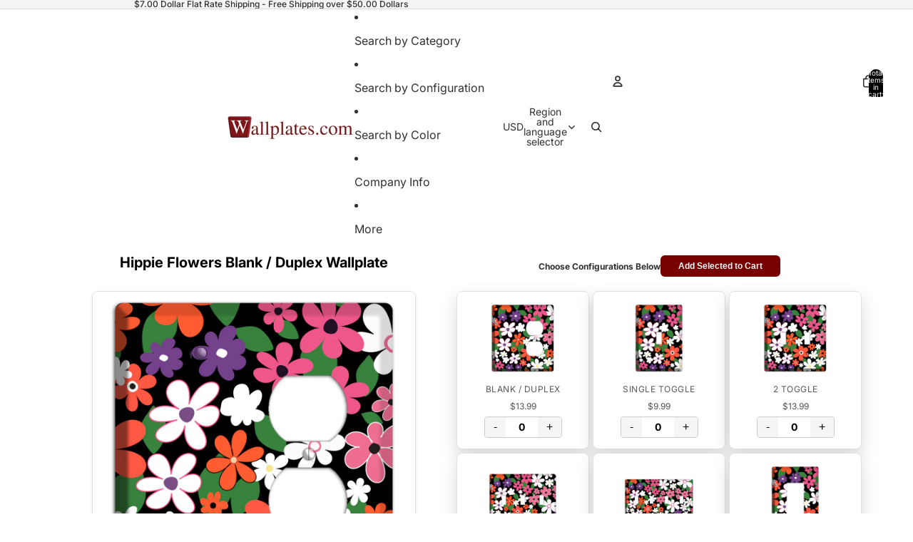

--- FILE ---
content_type: text/html; charset=utf-8
request_url: https://www.wallplates.com/products/AP-26-1T-DO?section_id=template--25429831647505__main
body_size: 5630
content:
<div id="shopify-section-template--25429831647505__main" class="shopify-section"><script type="application/ld+json">
  {
    "@context": "http://schema.org/",
    "@type": "Product",
    "name": "Hippie Flowers Toggle \/ Duplex Wallplate",
    "url": "https:\/\/www.wallplates.com\/products\/ap-26-1t-do",
    
      "image": [
        "https:\/\/www.wallplates.com\/cdn\/shop\/products\/toggle_duplex_switchplate_5094c3e5-b890-4228-aefe-b623d725791b.jpg?v=1675089119\u0026width=1920"
      ],
    
    "description": "The Hippie Flowers Toggle \/ Duplex Wallplate are very unique and cannot be found anywhere else. These USA made metal plates are highly detailed and made with some of the newest UV imaging technology available resulting in photograph quality prints on durable metal switchplates.",
    "brand": {
      "@type": "Brand",
      "name": "Baxter \u0026 Ash"
    },
    "offers": [{
          "@type" : "Offer",
          "availability" : "http://schema.org/InStock",
          "price" : 13.99,
          "priceCurrency" : "USD",
          "url" : "https:\/\/www.wallplates.com\/products\/ap-26-1t-do?variant=53951081351"
        }
]
  }
</script>

<link href="//www.wallplates.com/cdn/shop/t/63/assets/section-main-product.css?v=41444" rel="stylesheet" type="text/css" media="all" />
<link href="//www.wallplates.com/cdn/shop/t/63/assets/component-price.css?v=41444" rel="stylesheet" type="text/css" media="all" />
<style data-shopify>/* --- DYNAMIC THEME SETTINGS --- */
  .section-template--25429831647505__main-padding {
    padding-top: 11px;
    padding-bottom: 8px;
    background-color: #ffffff;
  }
  @media screen and (min-width: 750px) {
    .section-template--25429831647505__main-padding {
      padding-top: 15px;
      padding-bottom: 10px;
    }
  }

  .bulk-container-template--25429831647505__main {
    max-width: 1200px;
    margin: 0 auto;
    padding-left: 2rem;
    padding-right: 2rem;
  }

  .product-bulk-wrapper-template--25429831647505__main {
    display: flex;
    flex-wrap: wrap; 
    gap: 20px;
    align-items: flex-start;
  }

  .product-bulk-left-template--25429831647505__main {
    width: 100%;
    position: relative;
  }

  @media screen and (min-width: 990px) {
    .product-bulk-left-template--25429831647505__main {
      width: 50%;
      flex: 0 0 50%;
      
      
    }
  }

  .product-bulk-right-template--25429831647505__main {
    flex: 1;
    width: 100%;
    min-width: 0;
  }

  .bulk-header-template--25429831647505__main, 
  .bulk-footer-template--25429831647505__main {
    display: flex;
    justify-content: center;
    align-items: center;
    gap: 15px;
    margin-bottom: 20px;
    flex-wrap: wrap;
    text-align: center;
  }

  .bulk-header-label-template--25429831647505__main {
    font-weight: bold;
    margin: 0;
    font-size: 12px;
  }

  .bulk-btn-template--25429831647505__main {
    background-color: #780202;
    color: #ffffff;
    font-size: 12px;
    padding: 8px 25px;
    border-radius: 6px;
    border: 0px solid #000000;
    cursor: pointer;
    transition: opacity 0.2s ease, transform 0.1s ease;
    text-decoration: none;
    display: inline-block;
    line-height: 1.2;
    font-weight: 600;
  }
  .bulk-btn-template--25429831647505__main:hover { opacity: 0.85; }
  .bulk-btn-template--25429831647505__main:active { transform: scale(0.98); }

  .bulk-grid-template--25429831647505__main {
    display: grid;
    grid-template-columns: repeat(2, 1fr);
    gap: 5px;
    margin-bottom: 20px;
    width: 100%;
  }

  @media screen and (min-width: 750px) {
    .bulk-grid-template--25429831647505__main {
      grid-template-columns: repeat(3, 1fr);
    }
  }

  .bulk-item-template--25429831647505__main {
    display: flex;
    flex-direction: column;
    align-items: center;
    text-align: center;
    padding: 15px;
    transition: all 0.3s ease;
    height: 100%;
    background-color: #ffffff;
    border: 1px solid #e1e1e1;
    border-radius: 8px;
     box-shadow: 0 10px 25px rgba(0,0,0,0.15); 
  }

  
    .bulk-item-template--25429831647505__main:hover { transform: translateY(-5px); box-shadow: 0 10px 20px rgba(0,0,0,0.12); }
  

  /* Reverted to previous style but with focus support */
  .bulk-item-image-wrapper-template--25429831647505__main {
    cursor: pointer;
    margin-bottom: 12px;
    width: 100%;
    overflow: hidden;
    display: flex;
    align-items: center;
    justify-content: center;
    border-radius: 6px;
    height: 100px;
  }
  .bulk-item-image-wrapper-template--25429831647505__main:focus-visible {
    outline: 2px solid #000;
    outline-offset: 2px;
  }

  .bulk-item-image-wrapper-template--25429831647505__main img {
    width: 100%;
    height: 100%;
     object-fit: contain; 
    transition: transform 0.4s ease;
  }

  .bulk-item-title-template--25429831647505__main {
    margin: 5px 0 2px 0;
    font-weight: 600;
    line-height: 1.3;
    font-size: 15px;
    color: #121212;
  }
  
  .bulk-item-type-template--25429831647505__main {
    margin: 0 0 5px 0;
    font-size: 12.0px;
    color: #121212;
    opacity: 0.7;
    text-transform: uppercase;
    letter-spacing: 0.5px;
  }
  
  .bulk-item-price-template--25429831647505__main {
    display: block;
    margin-bottom: 5px;
    font-size: 12px;
    color: #555555;
  }
  
  .bulk-item-inventory-template--25429831647505__main {
    display: block;
    margin-bottom: 10px;
    font-size: 12px;
    color: #666;
    background: #f5f5f5;
    padding: 2px 8px;
    border-radius: 10px;
  }

  /* QTY Styles - NO SPINNERS */
  .quantity-wrapper { display: flex; align-items: center; justify-content: center; border: 1px solid #ccc; border-radius: 4px; overflow: hidden; margin-top: auto; }
  .quantity-wrapper button { background: #f5f5f5; border: none; padding: 5px 12px; cursor: pointer; font-size: 16px; transition: background 0.2s; }
  .quantity-wrapper button:hover { background: #e0e0e0; }
  .quantity-wrapper button:focus-visible { outline: 2px solid #000; z-index: 2; }
  .quantity-wrapper input { width: 45px; text-align: center; border: none; -moz-appearance: textfield; font-weight: bold; }
  .quantity-wrapper input::-webkit-outer-spin-button, .quantity-wrapper input::-webkit-inner-spin-button { -webkit-appearance: none; margin: 0; }

  /* OUT OF STOCK MESSAGE STYLE */
  .bulk-out-of-stock-message {
    display: none; /* Hidden by default */
    color: #D32F2F; /* Red color */
    font-weight: bold;
    font-size: 14px;
    margin-top: auto;
    padding: 8px;
    background: #ffebeb;
    border-radius: 4px;
    width: 100%;
  }

  /* Misc Blocks */
  .bulk-block { margin-bottom: 15px; }
  .bulk-block-image img { display: block; }
  .bulk-zoom-hover { transition: transform 0.5s ease; }
  .bulk-zoom-hover:hover { transform: scale(1.05); }
  .bulk-video iframe { width: 100%; aspect-ratio: 16/9; border-radius: 8px; }
  .bulk-divider { border: 0; border-top-style: solid; width: 100%; display: block; }
  
  /* Accordion */
  .bulk-tab { margin-top: -1px; }
  .bulk-tab summary { cursor: pointer; font-weight: 600; display: flex; justify-content: space-between; align-items: center; list-style: none; }
  .bulk-tab summary::-webkit-details-marker { display: none; }
  .accordion-icon { width: 16px; height: 16px; position: relative; display: block; }
  .accordion-icon span { position: absolute; background-color: currentColor; transition: transform 0.2s; }
  .icon-plus-minus span:first-child { width: 100%; height: 2px; top: 7px; left: 0; }
  .icon-plus-minus span:last-child { width: 2px; height: 100%; top: 0; left: 7px; }
  .bulk-tab[open] .icon-plus-minus span:last-child { transform: rotate(90deg); opacity: 0; }
  .icon-chevron { width: 10px; height: 10px; border-right: 2px solid currentColor; border-bottom: 2px solid currentColor; transform: rotate(45deg); top: 2px; }
  .bulk-tab[open] .icon-chevron { transform: rotate(-135deg); top: 5px; }

  /* UPDATED MODAL STYLES */
  .custom-modal { 
    border: none; 
    border-radius: 12px; 
    padding: 0; 
    box-shadow: 0 15px 50px rgba(0,0,0,0.35); 
    max-width: 600px; 
    width: 90vw; 
    position: fixed; 
    top: 55%; 
    left: 50%; 
    transform: translate(-50%, -50%); 
    z-index: 9999; 
    overflow-y: auto; 
    max-height: 90vh; 
    background: white; 
  }
  .custom-modal::backdrop { background: rgba(0, 0, 0, 0.7); backdrop-filter: blur(2px); }
  .modal-content-wrapper { display: flex; flex-direction: column; align-items: center; position: relative; padding: 30px; text-align: center; }
  
  /* ACCESSIBILITY: Changed to proper button styles */
  .close-modal { 
    position: absolute; 
    top: 15px; 
    right: 15px; 
    font-size: 28px; 
    line-height: 1; 
    cursor: pointer; 
    background: #f0f0f0; 
    color: #333; 
    width: 36px; 
    height: 36px; 
    border-radius: 50%; 
    display: flex; 
    align-items: center; 
    justify-content: center; 
    transition: background 0.2s; 
    z-index: 10; 
    border: none;
    padding: 0;
  }
  .close-modal:hover { background: #e0e0e0; }
  .close-modal:focus { outline: 2px solid #333; }
  
  #modal-img { display: block; max-height: 60vh; max-width: 100%; width: auto; object-fit: contain; margin-bottom: 20px; border-radius: 4px; }
  
  .modal-text-group { width: 100%; max-width: 600px; }
  #modal-title { margin: 0 0 10px 0; font-size: 24px; color: #121212; }
  .modal-meta { margin: 5px 0; font-size: 16px; color: #555; line-height: 1.5; }
  .modal-meta strong { color: #121212; font-weight: 600; margin-right: 5px; }
  
  /* Loading State */
  #bulk-loading { text-align: center; padding: 40px; font-style: italic; color: #666; width: 100%; grid-column: 1 / -1; }

  /* Hidden Data Element */
  .bulk-data-payload { display: none; }</style><div class="bulk-data-payload" 
     data-individual-size="4.625 x 5 in"
     data-material="UV Printed Powder Coated Metal"
     data-title="Hippie Flowers Toggle / Duplex Wallplate"
     data-price="$13.99"
     data-type="Toggle / Duplex" 
     data-image="//www.wallplates.com/cdn/shop/products/toggle_duplex_switchplate_5094c3e5-b890-4228-aefe-b623d725791b.jpg?v=1675089119&width=1000"
     data-variant-id="53951081351"
     data-available="true">
</div>

<div class="bulk-container-template--25429831647505__main section-template--25429831647505__main-padding">
  <div class="product-bulk-wrapper-template--25429831647505__main">
    
    <div class="product-bulk-left-template--25429831647505__main"><div class="bulk-block" ><h1 class="product__title" style="font-size: 20px; text-align: center; color: #000000; font-family: var(--font-heading-family); font-weight: bold; text-transform: none; margin-bottom: 30px; margin-top: 0;">Hippie Flowers Toggle / Duplex Wallplate</h1></div><div class="bulk-block" ><div class="bulk-block-image" style="display: flex; justify-content: center; margin-bottom: 20px;">
                 
                   <div style="width: 80%; max-width: 100%; overflow: hidden; border-radius: 8px; border: 1px solid #e1dede; background-color: rgba(0,0,0,0); box-shadow: 0 2px 5px rgba(0,0,0,0.1);  ">
                     <img src="//www.wallplates.com/cdn/shop/products/toggle_duplex_switchplate_5094c3e5-b890-4228-aefe-b623d725791b.jpg?v=1675089119&width=1000" alt="Hippie Flowers Toggle / Duplex Wallplate" class="" style="width: 100%; height: auto; display: block;">
                   </div>
                 
               </div></div><div class="bulk-block" ><div class="product-description rte" style="max-width: 90%; margin-left: auto; margin-right: auto; text-align: center; font-size: 16px; color: #000000; background-color: rgba(0,0,0,0); padding: 0px; border: 0px solid #e1e1e1; border-radius: 0px; margin-bottom: 20px;">
                <p>The Hippie Flowers Toggle / Duplex Wallplate are very unique and cannot be found anywhere else. These USA made metal plates are highly detailed and made with some of the newest UV imaging technology available resulting in photograph quality prints on durable metal switchplates.</p>
              </div></div><div class="bulk-block" ><div class="bulk-text-wrapper" style="max-width: 90%; margin-left: auto; margin-right: auto; background-color: #e6e6e6; padding: 0px; border-radius: 0px; text-align: center;">
                 <div class="rte" style="font-size: 16px; color: #ff0808;"></div>
               </div></div><div class="bulk-block" ><details class="bulk-tab" style="max-width: 80%; margin-left: auto; margin-right: auto; border-top: 1px solid #e1e1e1; border-bottom: 1px solid #e1e1e1; background-color: rgba(0,0,0,0); padding-left: 10px; padding-right: 10px;">
                <summary style="color: #000000; font-size: 14px; padding-top: 4px; padding-bottom: 4px;">
                  Specifications
                  <div class="accordion-icon icon-chevron" style="color: #000000;"><span></span></div>
                </summary>
                <div class="bulk-tab-content rte" style="color: #000000; font-size: 14px; padding-bottom: 4px;"><p><strong>Material:</strong> UV Printed Powder Coated Metal</p><p><strong>Country of Manufacturer: </strong>Made in USA</p><p><strong>Shipping Time:</strong>  Ships in 1-3 Business Days</p><p><strong>Screws:</strong> Matching Screws included</p><p><strong>Size 1: </strong>3.5 in x 5 in</p><p><strong>Size 2:</strong> 4.625 x 5 in</p><p><strong>Size 3:</strong> 6.375 x 5 in</p><p><strong>Size 4:</strong> 8.125 x 5 in</p><p><strong>Size 5:</strong> </p><p>Sizes refer to amount of gangs in plate:</p><p>Size 1 is for single toggles, single rockers, etc.</p><p>Size 2 is for double toggles, double rockers, etc.</p><p>Size 3 is for 3 toggles, 3 rockers, etc.</p><p></p></div>
              </details></div><div class="bulk-block" ><details class="bulk-tab" style="max-width: 80%; margin-left: auto; margin-right: auto; border-top: 1px solid #e1e1e1; border-bottom: 1px solid #e1e1e1; background-color: rgba(0,0,0,0); padding-left: 10px; padding-right: 10px;">
                <summary style="color: #000000; font-size: 14px; padding-top: 4px; padding-bottom: 4px;">
                  Shipping Time
                  <div class="accordion-icon icon-chevron" style="color: #000000;"><span></span></div>
                </summary>
                <div class="bulk-tab-content rte" style="color: #555555; font-size: 14px; padding-bottom: 16px;"><p>Ships in 1-3 Business Days</p></div>
              </details></div><div class="bulk-block" ><details class="bulk-tab" style="max-width: 80%; margin-left: auto; margin-right: auto; border-top: 1px solid #e1e1e1; border-bottom: 1px solid #e1e1e1; background-color: rgba(0,0,0,0); padding-left: 10px; padding-right: 10px;">
                <summary style="color: #000000; font-size: 14px; padding-top: 4px; padding-bottom: 4px;">
                  Return Policy
                  <div class="accordion-icon icon-chevron" style="color: #000000;"><span></span></div>
                </summary>
                <div class="bulk-tab-content rte" style="color: #555555; font-size: 14px; padding-bottom: 16px;"><p><a href="/pages/return-policy" title="Return Policy">Return Policy</a></p><p><a href="/pages/contact-form" title="wallplates.com contact us">Contact us</a></p></div>
              </details></div><div class="bulk-block" ><div class="bulk-block-image" style="display: flex; justify-content: center; margin-bottom: 0px;">
                 <a href="https://www.google.com/storepages?q=wallplates.com&c=US&v=19" style="display: block; width: 90%; max-width: 100%;">
                 
                   <img src="//www.wallplates.com/cdn/shop/files/reviews3.jpg?v=1614306107&width=800" alt="" style="border-radius: 0px; width: 100%; max-width: 100%; border: 0px solid #000000;   ">
                 
                 </a>
               </div></div></div>

    <div class="product-bulk-right-template--25429831647505__main">
      <div class="bulk-header-template--25429831647505__main">
         
           <p class="bulk-header-label-template--25429831647505__main">Choose Configurations Below</p>
         
         <button type="button" class="bulk-btn-template--25429831647505__main js-bulk-add-cart">Add Selected to Cart</button>
      </div>

      <form id="bulk-product-form">
        <div id="bulk-grid-target" class="bulk-grid-template--25429831647505__main">
           <div id="bulk-loading">Loading products...</div>
        </div>
      </form>

      <div class="bulk-footer-template--25429831647505__main">
         <button type="button" class="bulk-btn-template--25429831647505__main js-bulk-add-cart">Add Selected to Cart</button>
      </div>
    </div>
  </div>
</div>

<dialog id="image-modal" class="custom-modal">
  <div class="modal-content-wrapper">
    <button type="button" class="close-modal" aria-label="Close modal" onclick="document.getElementById('image-modal').close()">&times;</button>
    <img id="modal-img" src="" alt="">
    <div class="modal-text-group">
      <h3 id="modal-title"></h3>
      <p id="modal-size" class="modal-meta"></p>
      <p id="modal-material" class="modal-meta"></p>
    </div>
  </div>
</dialog>

<template id="bulk-card-template">
  <div class="bulk-item-template--25429831647505__main">
    <div class="bulk-item-image-wrapper-template--25429831647505__main" role="button" tabindex="0">
      <img src="" alt="" loading="lazy">
    </div>
    <div class="bulk-item-details">
      
      
        <p class="bulk-item-type-template--25429831647505__main"></p>
      
      <span class="bulk-item-price-template--25429831647505__main"></span>
      
      <div class="quantity-wrapper">
        <button type="button" aria-label="Decrease quantity">-</button>
        <input type="number" value="0" min="0">
        <button type="button" aria-label="Increase quantity">+</button>
      </div>
      <div class="bulk-out-of-stock-message">Out of Stock</div>
    </div>
  </div>
</template>

<script>
  // 1. Get raw string of handles
  const rawHandles = "ap-26-1T-DO, AP-26-1T, AP-26-2T, AP-26-3T, AP-26-4T, AP-26-1R, AP-26-2R, AP-26-3R, AP-26-4R, AP-26-DO, AP-26-2DO, AP-26-3DO, AP-26-1T-DO, AP-26-DO-1T, AP-26-2T-DO, AP-26-DO-2T, AP-26-3T-DO, AP-26-DO-3T, AP-26-1T-2DO, AP-26-2DO-1T, AP-26-T-R, AP-26-R-T, AP-26-2T-R, AP-26-R-2T, AP-26-3T-R, AP-26-R-3T, AP-26-T-2R, AP-26-2R-T, AP-26-R-DO, AP-26-DO-R, AP-26-BL, AP-26-2BL, AP-26-3BL, AP-26-T-BL, AP-26-BL-T, AP-26-DO-BL, AP-26-BL-DO, AP-26-DO-RE, AP-26-RE-DO, AP-26-T-RE, AP-26-RE-T, AP-26-RE, AP-26-1P, AP-26-2P, AP-26-3P, AP-26-1CA, AP-26-1PH, "; 
  const handles = rawHandles.split(',').map(h => h.trim()).filter(h => h.length > 0);
  const sectionId = "template--25429831647505__main";
  
  // 2. Load Products via JS (Updated to use Section API for Metafields)
  document.addEventListener('DOMContentLoaded', async () => {
    const grid = document.getElementById('bulk-grid-target');
    const loading = document.getElementById('bulk-loading');
    const template = document.getElementById('bulk-card-template');
    
    // Fix Main Product Price (Left Column) - Checks if $ is present, adds if not
    const mainPriceContainer = document.getElementById('price-' + sectionId);
    if(mainPriceContainer) {
      const priceItems = mainPriceContainer.querySelectorAll('.price-item');
      priceItems.forEach(item => {
        if(item.innerText && !item.innerText.includes('$')) {
          item.innerText = '$' + item.innerText.trim();
        }
      });
    }

    if(handles.length === 0) {
      loading.innerText = "No products found in custom.options2";
      return;
    }

    try {
      // Fetch HTML for each product using Section Rendering API
      const fetchPromises = handles.map(handle => 
        fetch(window.Shopify.routes.root + 'products/' + handle + '?section_id=' + sectionId)
        .then(res => {
          if (!res.ok) return null;
          return res.text();
        })
      );

      // Wait for all data
      const responses = await Promise.all(fetchPromises);
      const parser = new DOMParser();
      
      loading.style.display = 'none';

      // 3. Render Cards
      responses.forEach(html => {
        if(!html) return; 

        // Parse HTML to get Data Payload
        const doc = parser.parseFromString(html, 'text/html');
        const data = doc.querySelector('.bulk-data-payload');
        
        if(!data) return; // Skip if payload missing

        const clone = template.content.cloneNode(true);
        const root = clone.querySelector('.bulk-item-template--25429831647505__main');
        
        // Extract Data
        const variantId = data.getAttribute('data-variant-id');
        const title = data.getAttribute('data-title');
        let price = data.getAttribute('data-price');
        const imgSrc = data.getAttribute('data-image');
        const available = data.getAttribute('data-available') === 'true';
        const metaSize = data.getAttribute('data-individual-size');
        const metaMaterial = data.getAttribute('data-material');
        const type = data.getAttribute('data-type');
        
        // Set ID
        root.setAttribute('data-variant-id', variantId);

        // Image & Modal
        const img = clone.querySelector('img');
        const imgWrapper = clone.querySelector('.bulk-item-image-wrapper-template--25429831647505__main'); 

        if(imgSrc && imgSrc !== "null") {
          img.src = imgSrc;
          img.alt = title;
          
          // ACCESSIBILITY: Label the wrapper
          imgWrapper.setAttribute('aria-label', 'View details for ' + title);
          
          imgWrapper.onclick = function() {
             window.lastFocusedElement = imgWrapper;
             openImageModal(imgSrc, title, metaSize, metaMaterial); 
          };
          // ACCESSIBILITY: Allow enter key to trigger click
          imgWrapper.onkeydown = function(e) {
             if (e.key === 'Enter' || e.key === ' ') {
                e.preventDefault();
                this.click();
             }
          };
        } else {
          img.style.display = 'none';
        }

        // Title
        const titleEl = clone.querySelector('.bulk-item-title-template--25429831647505__main');
        if(titleEl) titleEl.innerText = title;

        // Type
        const typeEl = clone.querySelector('.bulk-item-type-template--25429831647505__main');
        if(typeEl && type) {
          typeEl.innerText = type;
        } else if(typeEl) {
          typeEl.style.display = 'none';
        }

        // Price - Ensure $ is present
        if(price && !price.includes('$')) {
           price = '$' + price;
        }
        clone.querySelector('.bulk-item-price-template--25429831647505__main').innerText = price; 

        // Inventory Status Text (Optional, currently shows "Out of Stock" text in grey)
        const invEl = clone.querySelector('.bulk-item-inventory-template--25429831647505__main');
        if(invEl) {
           invEl.innerText = available ? "In Stock" : "Out of Stock";
        }

        // --- NEW LOGIC: HIDE QTY IF OUT OF STOCK ---
        const qtyWrapper = clone.querySelector('.quantity-wrapper');
        const outOfStockMsg = clone.querySelector('.bulk-out-of-stock-message');
        const input = clone.querySelector('input');

        if(available) {
            // Item IS available: Setup inputs
            input.name = `items[${variantId}]`;
            input.classList.add('bulk-qty-input');
            
            // ACCESSIBILITY: Unique label for input
            input.setAttribute('aria-label', 'Quantity for ' + title);
            
            const btns = clone.querySelectorAll('button');
            // Note: index 0 and 1 are the +/- buttons
            btns[0].onclick = function() { adjustQty(this, -1); }; 
            btns[1].onclick = function() { adjustQty(this, 1); };  
        } else {
            // Item is OUT OF STOCK: Hide wrapper, show message
            qtyWrapper.style.display = 'none';
            if(outOfStockMsg) outOfStockMsg.style.display = 'block';
            
            // Ensure input is disabled so it doesn't submit
            input.disabled = true;
        }

        grid.appendChild(clone);
      });

    } catch (err) {
      console.error(err);
      loading.innerText = "Error loading products.";
    }
  });

  // Helper Functions
  function adjustQty(btn, change) {
    const input = btn.parentElement.querySelector('input');
    let val = parseInt(input.value) + change;
    if(val < 0) val = 0;
    input.value = val;
  }

  function openImageModal(src, title, size, material) {
    const modal = document.getElementById('image-modal');
    document.getElementById('modal-img').src = src;
    document.getElementById('modal-img').alt = title; 
    document.getElementById('modal-title').innerText = title;
    
    // Size Metafield
    const sizeEl = document.getElementById('modal-size');
    if (size && size !== "null" && size !== "") {
      sizeEl.innerHTML = "<strong>Size:</strong> " + size;
      sizeEl.style.display = 'block';
    } else {
      sizeEl.style.display = 'none';
    }

    // Material Metafield
    const matEl = document.getElementById('modal-material');
    if (material && material !== "null" && material !== "") {
      matEl.innerHTML = "<strong>Material:</strong> " + material;
      matEl.style.display = 'block';
    } else {
      matEl.style.display = 'none';
    }

    modal.showModal();
    modal.querySelector('.close-modal').focus();
  }

  document.getElementById('image-modal').addEventListener('close', function() {
      if(window.lastFocusedElement) {
          window.lastFocusedElement.focus();
      }
  });

  document.getElementById('image-modal').addEventListener('click', function(event) {
      if (event.target === this) this.close();
  });

  document.querySelectorAll('.js-bulk-add-cart').forEach(btn => {
    btn.addEventListener('click', function(e) {
      e.preventDefault();
      const items = [];
      document.querySelectorAll('.bulk-qty-input').forEach(input => {
        if(!input.disabled && parseInt(input.value) > 0) { // Only add if not disabled
           const id = input.name.match(/\[(\d+)\]/)[1];
           items.push({ id: id, quantity: parseInt(input.value) });
        }
      });
      if(items.length === 0) return alert("Please select at least one item.");
      btn.innerText = "Adding...";
      fetch(window.Shopify.routes.root + 'cart/add.js', { method: 'POST', headers: {'Content-Type': 'application/json'}, body: JSON.stringify({ items: items }) })
      .then(res => res.json()).then(() => window.location.href = '/cart').catch(e => { console.error(e); alert('Error adding to cart'); btn.innerText = "Add Selected to Cart"; });
    });
  });
</script>

</div>

--- FILE ---
content_type: text/html; charset=utf-8
request_url: https://www.wallplates.com/products/AP-26-T-RE?section_id=template--25429831647505__main
body_size: 5638
content:
<div id="shopify-section-template--25429831647505__main" class="shopify-section"><script type="application/ld+json">
  {
    "@context": "http://schema.org/",
    "@type": "Product",
    "name": "Hippie Flowers Toggle \/ Receptacle Wallplate",
    "url": "https:\/\/www.wallplates.com\/products\/ap-26-t-re",
    
      "image": [
        "https:\/\/www.wallplates.com\/cdn\/shop\/products\/toggle_receptacle_wallplate_8e5e43d0-6b3d-444f-b3c1-ea5adb8b6914.jpg?v=1675089181\u0026width=1920"
      ],
    
    "description": "The Hippie Flowers Toggle \/ Receptacle Wallplate are very unique and cannot be found anywhere else. These USA made metal plates are highly detailed and made with some of the newest UV imaging technology available resulting in photograph quality prints on durable metal switchplates.",
    "brand": {
      "@type": "Brand",
      "name": "Baxter \u0026 Ash"
    },
    "offers": [{
          "@type" : "Offer",
          "availability" : "http://schema.org/InStock",
          "price" : 13.99,
          "priceCurrency" : "USD",
          "url" : "https:\/\/www.wallplates.com\/products\/ap-26-t-re?variant=53951136839"
        }
]
  }
</script>

<link href="//www.wallplates.com/cdn/shop/t/63/assets/section-main-product.css?v=41444" rel="stylesheet" type="text/css" media="all" />
<link href="//www.wallplates.com/cdn/shop/t/63/assets/component-price.css?v=41444" rel="stylesheet" type="text/css" media="all" />
<style data-shopify>/* --- DYNAMIC THEME SETTINGS --- */
  .section-template--25429831647505__main-padding {
    padding-top: 11px;
    padding-bottom: 8px;
    background-color: #ffffff;
  }
  @media screen and (min-width: 750px) {
    .section-template--25429831647505__main-padding {
      padding-top: 15px;
      padding-bottom: 10px;
    }
  }

  .bulk-container-template--25429831647505__main {
    max-width: 1200px;
    margin: 0 auto;
    padding-left: 2rem;
    padding-right: 2rem;
  }

  .product-bulk-wrapper-template--25429831647505__main {
    display: flex;
    flex-wrap: wrap; 
    gap: 20px;
    align-items: flex-start;
  }

  .product-bulk-left-template--25429831647505__main {
    width: 100%;
    position: relative;
  }

  @media screen and (min-width: 990px) {
    .product-bulk-left-template--25429831647505__main {
      width: 50%;
      flex: 0 0 50%;
      
      
    }
  }

  .product-bulk-right-template--25429831647505__main {
    flex: 1;
    width: 100%;
    min-width: 0;
  }

  .bulk-header-template--25429831647505__main, 
  .bulk-footer-template--25429831647505__main {
    display: flex;
    justify-content: center;
    align-items: center;
    gap: 15px;
    margin-bottom: 20px;
    flex-wrap: wrap;
    text-align: center;
  }

  .bulk-header-label-template--25429831647505__main {
    font-weight: bold;
    margin: 0;
    font-size: 12px;
  }

  .bulk-btn-template--25429831647505__main {
    background-color: #780202;
    color: #ffffff;
    font-size: 12px;
    padding: 8px 25px;
    border-radius: 6px;
    border: 0px solid #000000;
    cursor: pointer;
    transition: opacity 0.2s ease, transform 0.1s ease;
    text-decoration: none;
    display: inline-block;
    line-height: 1.2;
    font-weight: 600;
  }
  .bulk-btn-template--25429831647505__main:hover { opacity: 0.85; }
  .bulk-btn-template--25429831647505__main:active { transform: scale(0.98); }

  .bulk-grid-template--25429831647505__main {
    display: grid;
    grid-template-columns: repeat(2, 1fr);
    gap: 5px;
    margin-bottom: 20px;
    width: 100%;
  }

  @media screen and (min-width: 750px) {
    .bulk-grid-template--25429831647505__main {
      grid-template-columns: repeat(3, 1fr);
    }
  }

  .bulk-item-template--25429831647505__main {
    display: flex;
    flex-direction: column;
    align-items: center;
    text-align: center;
    padding: 15px;
    transition: all 0.3s ease;
    height: 100%;
    background-color: #ffffff;
    border: 1px solid #e1e1e1;
    border-radius: 8px;
     box-shadow: 0 10px 25px rgba(0,0,0,0.15); 
  }

  
    .bulk-item-template--25429831647505__main:hover { transform: translateY(-5px); box-shadow: 0 10px 20px rgba(0,0,0,0.12); }
  

  /* Reverted to previous style but with focus support */
  .bulk-item-image-wrapper-template--25429831647505__main {
    cursor: pointer;
    margin-bottom: 12px;
    width: 100%;
    overflow: hidden;
    display: flex;
    align-items: center;
    justify-content: center;
    border-radius: 6px;
    height: 100px;
  }
  .bulk-item-image-wrapper-template--25429831647505__main:focus-visible {
    outline: 2px solid #000;
    outline-offset: 2px;
  }

  .bulk-item-image-wrapper-template--25429831647505__main img {
    width: 100%;
    height: 100%;
     object-fit: contain; 
    transition: transform 0.4s ease;
  }

  .bulk-item-title-template--25429831647505__main {
    margin: 5px 0 2px 0;
    font-weight: 600;
    line-height: 1.3;
    font-size: 15px;
    color: #121212;
  }
  
  .bulk-item-type-template--25429831647505__main {
    margin: 0 0 5px 0;
    font-size: 12.0px;
    color: #121212;
    opacity: 0.7;
    text-transform: uppercase;
    letter-spacing: 0.5px;
  }
  
  .bulk-item-price-template--25429831647505__main {
    display: block;
    margin-bottom: 5px;
    font-size: 12px;
    color: #555555;
  }
  
  .bulk-item-inventory-template--25429831647505__main {
    display: block;
    margin-bottom: 10px;
    font-size: 12px;
    color: #666;
    background: #f5f5f5;
    padding: 2px 8px;
    border-radius: 10px;
  }

  /* QTY Styles - NO SPINNERS */
  .quantity-wrapper { display: flex; align-items: center; justify-content: center; border: 1px solid #ccc; border-radius: 4px; overflow: hidden; margin-top: auto; }
  .quantity-wrapper button { background: #f5f5f5; border: none; padding: 5px 12px; cursor: pointer; font-size: 16px; transition: background 0.2s; }
  .quantity-wrapper button:hover { background: #e0e0e0; }
  .quantity-wrapper button:focus-visible { outline: 2px solid #000; z-index: 2; }
  .quantity-wrapper input { width: 45px; text-align: center; border: none; -moz-appearance: textfield; font-weight: bold; }
  .quantity-wrapper input::-webkit-outer-spin-button, .quantity-wrapper input::-webkit-inner-spin-button { -webkit-appearance: none; margin: 0; }

  /* OUT OF STOCK MESSAGE STYLE */
  .bulk-out-of-stock-message {
    display: none; /* Hidden by default */
    color: #D32F2F; /* Red color */
    font-weight: bold;
    font-size: 14px;
    margin-top: auto;
    padding: 8px;
    background: #ffebeb;
    border-radius: 4px;
    width: 100%;
  }

  /* Misc Blocks */
  .bulk-block { margin-bottom: 15px; }
  .bulk-block-image img { display: block; }
  .bulk-zoom-hover { transition: transform 0.5s ease; }
  .bulk-zoom-hover:hover { transform: scale(1.05); }
  .bulk-video iframe { width: 100%; aspect-ratio: 16/9; border-radius: 8px; }
  .bulk-divider { border: 0; border-top-style: solid; width: 100%; display: block; }
  
  /* Accordion */
  .bulk-tab { margin-top: -1px; }
  .bulk-tab summary { cursor: pointer; font-weight: 600; display: flex; justify-content: space-between; align-items: center; list-style: none; }
  .bulk-tab summary::-webkit-details-marker { display: none; }
  .accordion-icon { width: 16px; height: 16px; position: relative; display: block; }
  .accordion-icon span { position: absolute; background-color: currentColor; transition: transform 0.2s; }
  .icon-plus-minus span:first-child { width: 100%; height: 2px; top: 7px; left: 0; }
  .icon-plus-minus span:last-child { width: 2px; height: 100%; top: 0; left: 7px; }
  .bulk-tab[open] .icon-plus-minus span:last-child { transform: rotate(90deg); opacity: 0; }
  .icon-chevron { width: 10px; height: 10px; border-right: 2px solid currentColor; border-bottom: 2px solid currentColor; transform: rotate(45deg); top: 2px; }
  .bulk-tab[open] .icon-chevron { transform: rotate(-135deg); top: 5px; }

  /* UPDATED MODAL STYLES */
  .custom-modal { 
    border: none; 
    border-radius: 12px; 
    padding: 0; 
    box-shadow: 0 15px 50px rgba(0,0,0,0.35); 
    max-width: 600px; 
    width: 90vw; 
    position: fixed; 
    top: 55%; 
    left: 50%; 
    transform: translate(-50%, -50%); 
    z-index: 9999; 
    overflow-y: auto; 
    max-height: 90vh; 
    background: white; 
  }
  .custom-modal::backdrop { background: rgba(0, 0, 0, 0.7); backdrop-filter: blur(2px); }
  .modal-content-wrapper { display: flex; flex-direction: column; align-items: center; position: relative; padding: 30px; text-align: center; }
  
  /* ACCESSIBILITY: Changed to proper button styles */
  .close-modal { 
    position: absolute; 
    top: 15px; 
    right: 15px; 
    font-size: 28px; 
    line-height: 1; 
    cursor: pointer; 
    background: #f0f0f0; 
    color: #333; 
    width: 36px; 
    height: 36px; 
    border-radius: 50%; 
    display: flex; 
    align-items: center; 
    justify-content: center; 
    transition: background 0.2s; 
    z-index: 10; 
    border: none;
    padding: 0;
  }
  .close-modal:hover { background: #e0e0e0; }
  .close-modal:focus { outline: 2px solid #333; }
  
  #modal-img { display: block; max-height: 60vh; max-width: 100%; width: auto; object-fit: contain; margin-bottom: 20px; border-radius: 4px; }
  
  .modal-text-group { width: 100%; max-width: 600px; }
  #modal-title { margin: 0 0 10px 0; font-size: 24px; color: #121212; }
  .modal-meta { margin: 5px 0; font-size: 16px; color: #555; line-height: 1.5; }
  .modal-meta strong { color: #121212; font-weight: 600; margin-right: 5px; }
  
  /* Loading State */
  #bulk-loading { text-align: center; padding: 40px; font-style: italic; color: #666; width: 100%; grid-column: 1 / -1; }

  /* Hidden Data Element */
  .bulk-data-payload { display: none; }</style><div class="bulk-data-payload" 
     data-individual-size="4.625 x 5 in"
     data-material="UV Printed Powder Coated Metal"
     data-title="Hippie Flowers Toggle / Receptacle Wallplate"
     data-price="$13.99"
     data-type="Toggle / Receptacle" 
     data-image="//www.wallplates.com/cdn/shop/products/toggle_receptacle_wallplate_8e5e43d0-6b3d-444f-b3c1-ea5adb8b6914.jpg?v=1675089181&width=1000"
     data-variant-id="53951136839"
     data-available="true">
</div>

<div class="bulk-container-template--25429831647505__main section-template--25429831647505__main-padding">
  <div class="product-bulk-wrapper-template--25429831647505__main">
    
    <div class="product-bulk-left-template--25429831647505__main"><div class="bulk-block" ><h1 class="product__title" style="font-size: 20px; text-align: center; color: #000000; font-family: var(--font-heading-family); font-weight: bold; text-transform: none; margin-bottom: 30px; margin-top: 0;">Hippie Flowers Toggle / Receptacle Wallplate</h1></div><div class="bulk-block" ><div class="bulk-block-image" style="display: flex; justify-content: center; margin-bottom: 20px;">
                 
                   <div style="width: 80%; max-width: 100%; overflow: hidden; border-radius: 8px; border: 1px solid #e1dede; background-color: rgba(0,0,0,0); box-shadow: 0 2px 5px rgba(0,0,0,0.1);  ">
                     <img src="//www.wallplates.com/cdn/shop/products/toggle_receptacle_wallplate_8e5e43d0-6b3d-444f-b3c1-ea5adb8b6914.jpg?v=1675089181&width=1000" alt="Hippie Flowers Toggle / Receptacle Wallplate" class="" style="width: 100%; height: auto; display: block;">
                   </div>
                 
               </div></div><div class="bulk-block" ><div class="product-description rte" style="max-width: 90%; margin-left: auto; margin-right: auto; text-align: center; font-size: 16px; color: #000000; background-color: rgba(0,0,0,0); padding: 0px; border: 0px solid #e1e1e1; border-radius: 0px; margin-bottom: 20px;">
                <p>The Hippie Flowers Toggle / Receptacle Wallplate are very unique and cannot be found anywhere else. These USA made metal plates are highly detailed and made with some of the newest UV imaging technology available resulting in photograph quality prints on durable metal switchplates.</p>
              </div></div><div class="bulk-block" ><div class="bulk-text-wrapper" style="max-width: 90%; margin-left: auto; margin-right: auto; background-color: #e6e6e6; padding: 0px; border-radius: 0px; text-align: center;">
                 <div class="rte" style="font-size: 16px; color: #ff0808;"></div>
               </div></div><div class="bulk-block" ><details class="bulk-tab" style="max-width: 80%; margin-left: auto; margin-right: auto; border-top: 1px solid #e1e1e1; border-bottom: 1px solid #e1e1e1; background-color: rgba(0,0,0,0); padding-left: 10px; padding-right: 10px;">
                <summary style="color: #000000; font-size: 14px; padding-top: 4px; padding-bottom: 4px;">
                  Specifications
                  <div class="accordion-icon icon-chevron" style="color: #000000;"><span></span></div>
                </summary>
                <div class="bulk-tab-content rte" style="color: #000000; font-size: 14px; padding-bottom: 4px;"><p><strong>Material:</strong> UV Printed Powder Coated Metal</p><p><strong>Country of Manufacturer: </strong>Made in USA</p><p><strong>Shipping Time:</strong>  Ships in 1-3 Business Days</p><p><strong>Screws:</strong> Matching Screws included</p><p><strong>Size 1: </strong>3.5 in x 5 in</p><p><strong>Size 2:</strong> 4.625 x 5 in</p><p><strong>Size 3:</strong> 6.375 x 5 in</p><p><strong>Size 4:</strong> 8.125 x 5 in</p><p><strong>Size 5:</strong> </p><p>Sizes refer to amount of gangs in plate:</p><p>Size 1 is for single toggles, single rockers, etc.</p><p>Size 2 is for double toggles, double rockers, etc.</p><p>Size 3 is for 3 toggles, 3 rockers, etc.</p><p></p></div>
              </details></div><div class="bulk-block" ><details class="bulk-tab" style="max-width: 80%; margin-left: auto; margin-right: auto; border-top: 1px solid #e1e1e1; border-bottom: 1px solid #e1e1e1; background-color: rgba(0,0,0,0); padding-left: 10px; padding-right: 10px;">
                <summary style="color: #000000; font-size: 14px; padding-top: 4px; padding-bottom: 4px;">
                  Shipping Time
                  <div class="accordion-icon icon-chevron" style="color: #000000;"><span></span></div>
                </summary>
                <div class="bulk-tab-content rte" style="color: #555555; font-size: 14px; padding-bottom: 16px;"><p>Ships in 1-3 Business Days</p></div>
              </details></div><div class="bulk-block" ><details class="bulk-tab" style="max-width: 80%; margin-left: auto; margin-right: auto; border-top: 1px solid #e1e1e1; border-bottom: 1px solid #e1e1e1; background-color: rgba(0,0,0,0); padding-left: 10px; padding-right: 10px;">
                <summary style="color: #000000; font-size: 14px; padding-top: 4px; padding-bottom: 4px;">
                  Return Policy
                  <div class="accordion-icon icon-chevron" style="color: #000000;"><span></span></div>
                </summary>
                <div class="bulk-tab-content rte" style="color: #555555; font-size: 14px; padding-bottom: 16px;"><p><a href="/pages/return-policy" title="Return Policy">Return Policy</a></p><p><a href="/pages/contact-form" title="wallplates.com contact us">Contact us</a></p></div>
              </details></div><div class="bulk-block" ><div class="bulk-block-image" style="display: flex; justify-content: center; margin-bottom: 0px;">
                 <a href="https://www.google.com/storepages?q=wallplates.com&c=US&v=19" style="display: block; width: 90%; max-width: 100%;">
                 
                   <img src="//www.wallplates.com/cdn/shop/files/reviews3.jpg?v=1614306107&width=800" alt="" style="border-radius: 0px; width: 100%; max-width: 100%; border: 0px solid #000000;   ">
                 
                 </a>
               </div></div></div>

    <div class="product-bulk-right-template--25429831647505__main">
      <div class="bulk-header-template--25429831647505__main">
         
           <p class="bulk-header-label-template--25429831647505__main">Choose Configurations Below</p>
         
         <button type="button" class="bulk-btn-template--25429831647505__main js-bulk-add-cart">Add Selected to Cart</button>
      </div>

      <form id="bulk-product-form">
        <div id="bulk-grid-target" class="bulk-grid-template--25429831647505__main">
           <div id="bulk-loading">Loading products...</div>
        </div>
      </form>

      <div class="bulk-footer-template--25429831647505__main">
         <button type="button" class="bulk-btn-template--25429831647505__main js-bulk-add-cart">Add Selected to Cart</button>
      </div>
    </div>
  </div>
</div>

<dialog id="image-modal" class="custom-modal">
  <div class="modal-content-wrapper">
    <button type="button" class="close-modal" aria-label="Close modal" onclick="document.getElementById('image-modal').close()">&times;</button>
    <img id="modal-img" src="" alt="">
    <div class="modal-text-group">
      <h3 id="modal-title"></h3>
      <p id="modal-size" class="modal-meta"></p>
      <p id="modal-material" class="modal-meta"></p>
    </div>
  </div>
</dialog>

<template id="bulk-card-template">
  <div class="bulk-item-template--25429831647505__main">
    <div class="bulk-item-image-wrapper-template--25429831647505__main" role="button" tabindex="0">
      <img src="" alt="" loading="lazy">
    </div>
    <div class="bulk-item-details">
      
      
        <p class="bulk-item-type-template--25429831647505__main"></p>
      
      <span class="bulk-item-price-template--25429831647505__main"></span>
      
      <div class="quantity-wrapper">
        <button type="button" aria-label="Decrease quantity">-</button>
        <input type="number" value="0" min="0">
        <button type="button" aria-label="Increase quantity">+</button>
      </div>
      <div class="bulk-out-of-stock-message">Out of Stock</div>
    </div>
  </div>
</template>

<script>
  // 1. Get raw string of handles
  const rawHandles = "ap-26-T-RE, AP-26-1T, AP-26-2T, AP-26-3T, AP-26-4T, AP-26-1R, AP-26-2R, AP-26-3R, AP-26-4R, AP-26-DO, AP-26-2DO, AP-26-3DO, AP-26-1T-DO, AP-26-DO-1T, AP-26-2T-DO, AP-26-DO-2T, AP-26-3T-DO, AP-26-DO-3T, AP-26-1T-2DO, AP-26-2DO-1T, AP-26-T-R, AP-26-R-T, AP-26-2T-R, AP-26-R-2T, AP-26-3T-R, AP-26-R-3T, AP-26-T-2R, AP-26-2R-T, AP-26-R-DO, AP-26-DO-R, AP-26-BL, AP-26-2BL, AP-26-3BL, AP-26-T-BL, AP-26-BL-T, AP-26-DO-BL, AP-26-BL-DO, AP-26-DO-RE, AP-26-RE-DO, AP-26-T-RE, AP-26-RE-T, AP-26-RE, AP-26-1P, AP-26-2P, AP-26-3P, AP-26-1CA, AP-26-1PH, "; 
  const handles = rawHandles.split(',').map(h => h.trim()).filter(h => h.length > 0);
  const sectionId = "template--25429831647505__main";
  
  // 2. Load Products via JS (Updated to use Section API for Metafields)
  document.addEventListener('DOMContentLoaded', async () => {
    const grid = document.getElementById('bulk-grid-target');
    const loading = document.getElementById('bulk-loading');
    const template = document.getElementById('bulk-card-template');
    
    // Fix Main Product Price (Left Column) - Checks if $ is present, adds if not
    const mainPriceContainer = document.getElementById('price-' + sectionId);
    if(mainPriceContainer) {
      const priceItems = mainPriceContainer.querySelectorAll('.price-item');
      priceItems.forEach(item => {
        if(item.innerText && !item.innerText.includes('$')) {
          item.innerText = '$' + item.innerText.trim();
        }
      });
    }

    if(handles.length === 0) {
      loading.innerText = "No products found in custom.options2";
      return;
    }

    try {
      // Fetch HTML for each product using Section Rendering API
      const fetchPromises = handles.map(handle => 
        fetch(window.Shopify.routes.root + 'products/' + handle + '?section_id=' + sectionId)
        .then(res => {
          if (!res.ok) return null;
          return res.text();
        })
      );

      // Wait for all data
      const responses = await Promise.all(fetchPromises);
      const parser = new DOMParser();
      
      loading.style.display = 'none';

      // 3. Render Cards
      responses.forEach(html => {
        if(!html) return; 

        // Parse HTML to get Data Payload
        const doc = parser.parseFromString(html, 'text/html');
        const data = doc.querySelector('.bulk-data-payload');
        
        if(!data) return; // Skip if payload missing

        const clone = template.content.cloneNode(true);
        const root = clone.querySelector('.bulk-item-template--25429831647505__main');
        
        // Extract Data
        const variantId = data.getAttribute('data-variant-id');
        const title = data.getAttribute('data-title');
        let price = data.getAttribute('data-price');
        const imgSrc = data.getAttribute('data-image');
        const available = data.getAttribute('data-available') === 'true';
        const metaSize = data.getAttribute('data-individual-size');
        const metaMaterial = data.getAttribute('data-material');
        const type = data.getAttribute('data-type');
        
        // Set ID
        root.setAttribute('data-variant-id', variantId);

        // Image & Modal
        const img = clone.querySelector('img');
        const imgWrapper = clone.querySelector('.bulk-item-image-wrapper-template--25429831647505__main'); 

        if(imgSrc && imgSrc !== "null") {
          img.src = imgSrc;
          img.alt = title;
          
          // ACCESSIBILITY: Label the wrapper
          imgWrapper.setAttribute('aria-label', 'View details for ' + title);
          
          imgWrapper.onclick = function() {
             window.lastFocusedElement = imgWrapper;
             openImageModal(imgSrc, title, metaSize, metaMaterial); 
          };
          // ACCESSIBILITY: Allow enter key to trigger click
          imgWrapper.onkeydown = function(e) {
             if (e.key === 'Enter' || e.key === ' ') {
                e.preventDefault();
                this.click();
             }
          };
        } else {
          img.style.display = 'none';
        }

        // Title
        const titleEl = clone.querySelector('.bulk-item-title-template--25429831647505__main');
        if(titleEl) titleEl.innerText = title;

        // Type
        const typeEl = clone.querySelector('.bulk-item-type-template--25429831647505__main');
        if(typeEl && type) {
          typeEl.innerText = type;
        } else if(typeEl) {
          typeEl.style.display = 'none';
        }

        // Price - Ensure $ is present
        if(price && !price.includes('$')) {
           price = '$' + price;
        }
        clone.querySelector('.bulk-item-price-template--25429831647505__main').innerText = price; 

        // Inventory Status Text (Optional, currently shows "Out of Stock" text in grey)
        const invEl = clone.querySelector('.bulk-item-inventory-template--25429831647505__main');
        if(invEl) {
           invEl.innerText = available ? "In Stock" : "Out of Stock";
        }

        // --- NEW LOGIC: HIDE QTY IF OUT OF STOCK ---
        const qtyWrapper = clone.querySelector('.quantity-wrapper');
        const outOfStockMsg = clone.querySelector('.bulk-out-of-stock-message');
        const input = clone.querySelector('input');

        if(available) {
            // Item IS available: Setup inputs
            input.name = `items[${variantId}]`;
            input.classList.add('bulk-qty-input');
            
            // ACCESSIBILITY: Unique label for input
            input.setAttribute('aria-label', 'Quantity for ' + title);
            
            const btns = clone.querySelectorAll('button');
            // Note: index 0 and 1 are the +/- buttons
            btns[0].onclick = function() { adjustQty(this, -1); }; 
            btns[1].onclick = function() { adjustQty(this, 1); };  
        } else {
            // Item is OUT OF STOCK: Hide wrapper, show message
            qtyWrapper.style.display = 'none';
            if(outOfStockMsg) outOfStockMsg.style.display = 'block';
            
            // Ensure input is disabled so it doesn't submit
            input.disabled = true;
        }

        grid.appendChild(clone);
      });

    } catch (err) {
      console.error(err);
      loading.innerText = "Error loading products.";
    }
  });

  // Helper Functions
  function adjustQty(btn, change) {
    const input = btn.parentElement.querySelector('input');
    let val = parseInt(input.value) + change;
    if(val < 0) val = 0;
    input.value = val;
  }

  function openImageModal(src, title, size, material) {
    const modal = document.getElementById('image-modal');
    document.getElementById('modal-img').src = src;
    document.getElementById('modal-img').alt = title; 
    document.getElementById('modal-title').innerText = title;
    
    // Size Metafield
    const sizeEl = document.getElementById('modal-size');
    if (size && size !== "null" && size !== "") {
      sizeEl.innerHTML = "<strong>Size:</strong> " + size;
      sizeEl.style.display = 'block';
    } else {
      sizeEl.style.display = 'none';
    }

    // Material Metafield
    const matEl = document.getElementById('modal-material');
    if (material && material !== "null" && material !== "") {
      matEl.innerHTML = "<strong>Material:</strong> " + material;
      matEl.style.display = 'block';
    } else {
      matEl.style.display = 'none';
    }

    modal.showModal();
    modal.querySelector('.close-modal').focus();
  }

  document.getElementById('image-modal').addEventListener('close', function() {
      if(window.lastFocusedElement) {
          window.lastFocusedElement.focus();
      }
  });

  document.getElementById('image-modal').addEventListener('click', function(event) {
      if (event.target === this) this.close();
  });

  document.querySelectorAll('.js-bulk-add-cart').forEach(btn => {
    btn.addEventListener('click', function(e) {
      e.preventDefault();
      const items = [];
      document.querySelectorAll('.bulk-qty-input').forEach(input => {
        if(!input.disabled && parseInt(input.value) > 0) { // Only add if not disabled
           const id = input.name.match(/\[(\d+)\]/)[1];
           items.push({ id: id, quantity: parseInt(input.value) });
        }
      });
      if(items.length === 0) return alert("Please select at least one item.");
      btn.innerText = "Adding...";
      fetch(window.Shopify.routes.root + 'cart/add.js', { method: 'POST', headers: {'Content-Type': 'application/json'}, body: JSON.stringify({ items: items }) })
      .then(res => res.json()).then(() => window.location.href = '/cart').catch(e => { console.error(e); alert('Error adding to cart'); btn.innerText = "Add Selected to Cart"; });
    });
  });
</script>

</div>

--- FILE ---
content_type: text/javascript
request_url: https://www.wallplates.com/cdn/shop/t/63/assets/video-background.js?v=25237992823806706551767890982
body_size: -497
content:
import{Component}from"@theme/component";export class VideoBackgroundComponent extends Component{requiredRefs=["videoSources","videoElement"];connectedCallback(){super.connectedCallback();const{videoSources,videoElement}=this.refs;for(const source of videoSources){const{videoSource}=source.dataset;videoSource&&source.setAttribute("src",videoSource)}videoElement.load()}}customElements.get("video-background-component")||customElements.define("video-background-component",VideoBackgroundComponent);
//# sourceMappingURL=/cdn/shop/t/63/assets/video-background.js.map?v=25237992823806706551767890982
